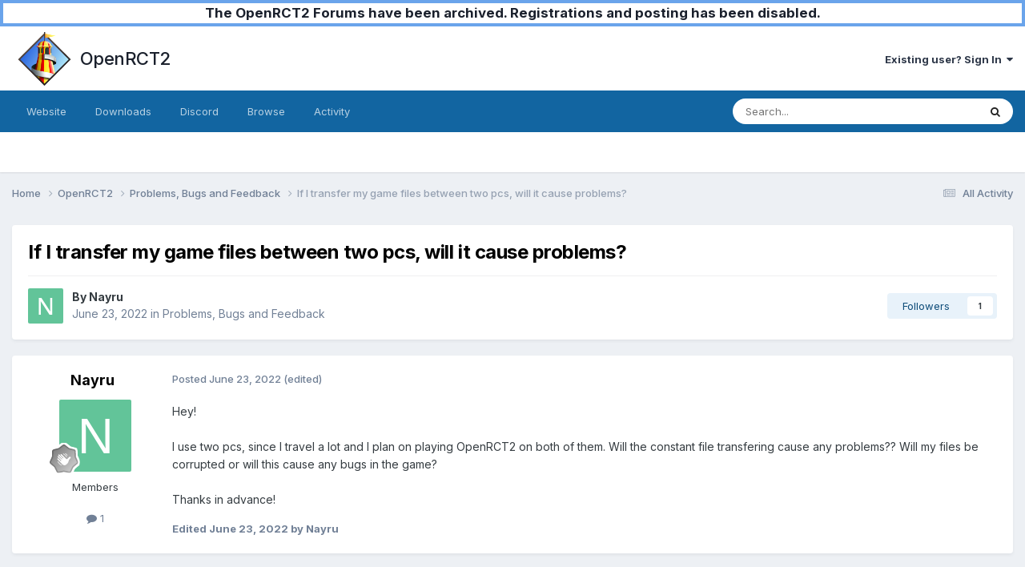

--- FILE ---
content_type: text/html;charset=UTF-8
request_url: https://forums.openrct2.org/topic/5933-if-i-transfer-my-game-files-between-two-pcs-will-it-cause-problems/
body_size: 9668
content:
<!DOCTYPE html>
<html lang="en-GB" dir="ltr">
	<head>
		<meta charset="utf-8">
        
		<title>If I transfer my game files between two pcs, will it cause problems? - Problems, Bugs and Feedback - OpenRCT2</title>
		
		
		
		

	<meta name="viewport" content="width=device-width, initial-scale=1">


	
	
		<meta property="og:image" content="https://forums.openrct2.org/uploads/monthly_2018_07/icon_x256.png.6ddd91beddc94e16a5d34d2fc0ef5fad.png">
	


	<meta name="twitter:card" content="summary_large_image" />




	
		
			
				<meta property="og:title" content="If I transfer my game files between two pcs, will it cause problems?">
			
		
	

	
		
			
				<meta property="og:type" content="website">
			
		
	

	
		
			
				<meta property="og:url" content="https://forums.openrct2.org/topic/5933-if-i-transfer-my-game-files-between-two-pcs-will-it-cause-problems/">
			
		
	

	
		
			
				<meta name="description" content="Hey! I use two pcs, since I travel a lot and I plan on playing OpenRCT2 on both of them. Will the constant file transfering cause any problems?? Will my files be corrupted or will this cause any bugs in the game? Thanks in advance!">
			
		
	

	
		
			
				<meta property="og:description" content="Hey! I use two pcs, since I travel a lot and I plan on playing OpenRCT2 on both of them. Will the constant file transfering cause any problems?? Will my files be corrupted or will this cause any bugs in the game? Thanks in advance!">
			
		
	

	
		
			
				<meta property="og:updated_time" content="2022-06-23T22:52:09Z">
			
		
	

	
		
			
				<meta property="og:site_name" content="OpenRCT2">
			
		
	

	
		
			
				<meta property="og:locale" content="en_GB">
			
		
	


	
		<link rel="canonical" href="https://forums.openrct2.org/topic/5933-if-i-transfer-my-game-files-between-two-pcs-will-it-cause-problems/" />
	





<link rel="manifest" href="https://forums.openrct2.org/manifest.webmanifest/">
<meta name="msapplication-config" content="https://forums.openrct2.org/browserconfig.xml/">
<meta name="msapplication-starturl" content="/">
<meta name="application-name" content="OpenRCT2">
<meta name="apple-mobile-web-app-title" content="OpenRCT2">

	<meta name="theme-color" content="#ffffff">






	

	
		
			<link rel="icon" sizes="36x36" href="https://forums.openrct2.org/uploads/monthly_2020_09/android-chrome-36x36.png?v=1710410595">
		
	

	
		
			<link rel="icon" sizes="48x48" href="https://forums.openrct2.org/uploads/monthly_2020_09/android-chrome-48x48.png?v=1710410595">
		
	

	
		
			<link rel="icon" sizes="72x72" href="https://forums.openrct2.org/uploads/monthly_2020_09/android-chrome-72x72.png?v=1710410595">
		
	

	
		
			<link rel="icon" sizes="96x96" href="https://forums.openrct2.org/uploads/monthly_2020_09/android-chrome-96x96.png?v=1710410595">
		
	

	
		
			<link rel="icon" sizes="144x144" href="https://forums.openrct2.org/uploads/monthly_2020_09/android-chrome-144x144.png?v=1710410595">
		
	

	
		
			<link rel="icon" sizes="192x192" href="https://forums.openrct2.org/uploads/monthly_2020_09/android-chrome-192x192.png?v=1710410595">
		
	

	
		
			<link rel="icon" sizes="256x256" href="https://forums.openrct2.org/uploads/monthly_2020_09/android-chrome-256x256.png?v=1710410595">
		
	

	
		
			<link rel="icon" sizes="384x384" href="https://forums.openrct2.org/uploads/monthly_2020_09/android-chrome-384x384.png?v=1710410595">
		
	

	
		
			<link rel="icon" sizes="512x512" href="https://forums.openrct2.org/uploads/monthly_2020_09/android-chrome-512x512.png?v=1710410595">
		
	

	
		
			<meta name="msapplication-square70x70logo" content="https://forums.openrct2.org/uploads/monthly_2020_09/msapplication-square70x70logo.png?v=1710410595"/>
		
	

	
		
			<meta name="msapplication-TileImage" content="https://forums.openrct2.org/uploads/monthly_2020_09/msapplication-TileImage.png?v=1710410595"/>
		
	

	
		
			<meta name="msapplication-square150x150logo" content="https://forums.openrct2.org/uploads/monthly_2020_09/msapplication-square150x150logo.png?v=1710410595"/>
		
	

	
		
			<meta name="msapplication-wide310x150logo" content="https://forums.openrct2.org/uploads/monthly_2020_09/msapplication-wide310x150logo.png?v=1710410595"/>
		
	

	
		
			<meta name="msapplication-square310x310logo" content="https://forums.openrct2.org/uploads/monthly_2020_09/msapplication-square310x310logo.png?v=1710410595"/>
		
	

	
		
			
				<link rel="apple-touch-icon" href="https://forums.openrct2.org/uploads/monthly_2020_09/apple-touch-icon-57x57.png?v=1710410595">
			
		
	

	
		
			
				<link rel="apple-touch-icon" sizes="60x60" href="https://forums.openrct2.org/uploads/monthly_2020_09/apple-touch-icon-60x60.png?v=1710410595">
			
		
	

	
		
			
				<link rel="apple-touch-icon" sizes="72x72" href="https://forums.openrct2.org/uploads/monthly_2020_09/apple-touch-icon-72x72.png?v=1710410595">
			
		
	

	
		
			
				<link rel="apple-touch-icon" sizes="76x76" href="https://forums.openrct2.org/uploads/monthly_2020_09/apple-touch-icon-76x76.png?v=1710410595">
			
		
	

	
		
			
				<link rel="apple-touch-icon" sizes="114x114" href="https://forums.openrct2.org/uploads/monthly_2020_09/apple-touch-icon-114x114.png?v=1710410595">
			
		
	

	
		
			
				<link rel="apple-touch-icon" sizes="120x120" href="https://forums.openrct2.org/uploads/monthly_2020_09/apple-touch-icon-120x120.png?v=1710410595">
			
		
	

	
		
			
				<link rel="apple-touch-icon" sizes="144x144" href="https://forums.openrct2.org/uploads/monthly_2020_09/apple-touch-icon-144x144.png?v=1710410595">
			
		
	

	
		
			
				<link rel="apple-touch-icon" sizes="152x152" href="https://forums.openrct2.org/uploads/monthly_2020_09/apple-touch-icon-152x152.png?v=1710410595">
			
		
	

	
		
			
				<link rel="apple-touch-icon" sizes="180x180" href="https://forums.openrct2.org/uploads/monthly_2020_09/apple-touch-icon-180x180.png?v=1710410595">
			
		
	





<link rel="preload" href="//forums.openrct2.org/applications/core/interface/font/fontawesome-webfont.woff2?v=4.7.0" as="font" crossorigin="anonymous">
		


	<link rel="preconnect" href="https://fonts.googleapis.com">
	<link rel="preconnect" href="https://fonts.gstatic.com" crossorigin>
	
		<link href="https://fonts.googleapis.com/css2?family=Inter:wght@300;400;500;600;700&display=swap" rel="stylesheet">
	



	<link rel='stylesheet' href='https://forums.openrct2.org/uploads/css_built_15/341e4a57816af3ba440d891ca87450ff_framework.css?v=77b0022e961738244389' media='all'>

	<link rel='stylesheet' href='https://forums.openrct2.org/uploads/css_built_15/05e81b71abe4f22d6eb8d1a929494829_responsive.css?v=77b0022e961738244389' media='all'>

	<link rel='stylesheet' href='https://forums.openrct2.org/uploads/css_built_15/90eb5adf50a8c640f633d47fd7eb1778_core.css?v=77b0022e961738244389' media='all'>

	<link rel='stylesheet' href='https://forums.openrct2.org/uploads/css_built_15/5a0da001ccc2200dc5625c3f3934497d_core_responsive.css?v=77b0022e961738244389' media='all'>

	<link rel='stylesheet' href='https://forums.openrct2.org/uploads/css_built_15/62e269ced0fdab7e30e026f1d30ae516_forums.css?v=77b0022e961738244389' media='all'>

	<link rel='stylesheet' href='https://forums.openrct2.org/uploads/css_built_15/76e62c573090645fb99a15a363d8620e_forums_responsive.css?v=77b0022e961738244389' media='all'>

	<link rel='stylesheet' href='https://forums.openrct2.org/uploads/css_built_15/ebdea0c6a7dab6d37900b9190d3ac77b_topics.css?v=77b0022e961738244389' media='all'>





<link rel='stylesheet' href='https://forums.openrct2.org/uploads/css_built_15/258adbb6e4f3e83cd3b355f84e3fa002_custom.css?v=77b0022e961738244389' media='all'>




		
		

	
	<link rel='shortcut icon' href='https://forums.openrct2.org/uploads/monthly_2018_07/icon_x32.ico.2379bc2cf14a639d300d70cf72716541.ico' type="image/x-icon">

	</head>
	<body class='ipsApp ipsApp_front ipsJS_none ipsClearfix' data-controller='core.front.core.app' data-message="" data-pageApp='forums' data-pageLocation='front' data-pageModule='forums' data-pageController='topic' data-pageID='5933'  >
		
        

        
      
      	<a href="https://forums.openrct2.org/topic/6721-forums-archival-notice/#findComment-29729" title="Announcement regarding forums archival" style="display: block;background-color: white;text-align:center;border:4px solid #6aa4eb;font-weight:bold;font-size:1.3em;">The OpenRCT2 Forums have been archived. Registrations and posting has been disabled.</a>

		<a href='#ipsLayout_mainArea' class='ipsHide' title='Go to main content on this page' accesskey='m'>Jump to content</a>
		





		<div id='ipsLayout_header' class='ipsClearfix'>
			<header>
				<div class='ipsLayout_container'>
					


<a href='https://forums.openrct2.org/' id='elLogo' accesskey='1' style='padding: .5em;'><img src="https://forums.openrct2.org/uploads/monthly_2021_03/icon_x256.png.35fb3b4fa5558cedb11cabc704e239d3.png" alt='OpenRCT2'> <span id='elSiteTitle' style='margin-left: .5em;height: auto;'>OpenRCT2</span></a>

					
						

	<ul id='elUserNav' class='ipsList_inline cSignedOut ipsResponsive_showDesktop'>
		
        
		
        
        
            
            <li id='elSignInLink'>
                <a href='https://forums.openrct2.org/login/' data-ipsMenu-closeOnClick="false" data-ipsMenu id='elUserSignIn'>
                    Existing user? Sign In &nbsp;<i class='fa fa-caret-down'></i>
                </a>
                
<div id='elUserSignIn_menu' class='ipsMenu ipsMenu_auto ipsHide'>
	<form accept-charset='utf-8' method='post' action='https://forums.openrct2.org/login/'>
		<input type="hidden" name="csrfKey" value="05cbdfaf9641ec7621bc17328e4cf519">
		<input type="hidden" name="ref" value="aHR0cHM6Ly9mb3J1bXMub3BlbnJjdDIub3JnL3RvcGljLzU5MzMtaWYtaS10cmFuc2Zlci1teS1nYW1lLWZpbGVzLWJldHdlZW4tdHdvLXBjcy13aWxsLWl0LWNhdXNlLXByb2JsZW1zLw==">
		<div data-role="loginForm">
			
			
			
				
<div class="ipsPad ipsForm ipsForm_vertical">
	<h4 class="ipsType_sectionHead">Sign In</h4>
	<br><br>
	<ul class='ipsList_reset'>
		<li class="ipsFieldRow ipsFieldRow_noLabel ipsFieldRow_fullWidth">
			
			
				<input type="email" placeholder="Email Address" name="auth" autocomplete="email">
			
		</li>
		<li class="ipsFieldRow ipsFieldRow_noLabel ipsFieldRow_fullWidth">
			<input type="password" placeholder="Password" name="password" autocomplete="current-password">
		</li>
		<li class="ipsFieldRow ipsFieldRow_checkbox ipsClearfix">
			<span class="ipsCustomInput">
				<input type="checkbox" name="remember_me" id="remember_me_checkbox" value="1" checked aria-checked="true">
				<span></span>
			</span>
			<div class="ipsFieldRow_content">
				<label class="ipsFieldRow_label" for="remember_me_checkbox">Remember me</label>
				<span class="ipsFieldRow_desc">Not recommended on shared computers</span>
			</div>
		</li>
		<li class="ipsFieldRow ipsFieldRow_fullWidth">
			<button type="submit" name="_processLogin" value="usernamepassword" class="ipsButton ipsButton_primary ipsButton_small" id="elSignIn_submit">Sign In</button>
			
				<p class="ipsType_right ipsType_small">
					
						<a href='https://forums.openrct2.org/lostpassword/' data-ipsDialog data-ipsDialog-title='Forgot your password?'>
					
					Forgot your password?</a>
				</p>
			
		</li>
	</ul>
</div>
			
		</div>
	</form>
</div>
            </li>
            
        
		
	</ul>

						
<ul class='ipsMobileHamburger ipsList_reset ipsResponsive_hideDesktop'>
	<li data-ipsDrawer data-ipsDrawer-drawerElem='#elMobileDrawer'>
		<a href='#' >
			
			
				
			
			
			
			<i class='fa fa-navicon'></i>
		</a>
	</li>
</ul>
					
				</div>
			</header>
			

	<nav data-controller='core.front.core.navBar' class=' ipsResponsive_showDesktop'>
		<div class='ipsNavBar_primary ipsLayout_container '>
			<ul data-role="primaryNavBar" class='ipsClearfix'>
				


	
		
		
		<li  id='elNavSecondary_16' data-role="navBarItem" data-navApp="core" data-navExt="CustomItem">
			
			
				<a href="https://openrct2.org/"  data-navItem-id="16" >
					Website<span class='ipsNavBar_active__identifier'></span>
				</a>
			
			
		</li>
	
	

	
		
		
		<li  id='elNavSecondary_17' data-role="navBarItem" data-navApp="core" data-navExt="CustomItem">
			
			
				<a href="https://openrct2.org/downloads"  data-navItem-id="17" >
					Downloads<span class='ipsNavBar_active__identifier'></span>
				</a>
			
			
		</li>
	
	

	
		
		
		<li  id='elNavSecondary_18' data-role="navBarItem" data-navApp="core" data-navExt="CustomItem">
			
			
				<a href="https://discord.gg/ZXZd8D8" target='_blank' rel="noopener" data-navItem-id="18" >
					Discord<span class='ipsNavBar_active__identifier'></span>
				</a>
			
			
		</li>
	
	

	
		
		
		<li  id='elNavSecondary_1' data-role="navBarItem" data-navApp="core" data-navExt="CustomItem">
			
			
				<a href="https://forums.openrct2.org"  data-navItem-id="1" >
					Browse<span class='ipsNavBar_active__identifier'></span>
				</a>
			
			
				<ul class='ipsNavBar_secondary ipsHide' data-role='secondaryNavBar'>
					


	
	

	
		
		
		<li  id='elNavSecondary_6' data-role="navBarItem" data-navApp="core" data-navExt="StaffDirectory">
			
			
				<a href="https://forums.openrct2.org/staff/"  data-navItem-id="6" >
					Staff<span class='ipsNavBar_active__identifier'></span>
				</a>
			
			
		</li>
	
	

	
		
		
		<li  id='elNavSecondary_7' data-role="navBarItem" data-navApp="core" data-navExt="OnlineUsers">
			
			
				<a href="https://forums.openrct2.org/online/"  data-navItem-id="7" >
					Online Users<span class='ipsNavBar_active__identifier'></span>
				</a>
			
			
		</li>
	
	

					<li class='ipsHide' id='elNavigationMore_1' data-role='navMore'>
						<a href='#' data-ipsMenu data-ipsMenu-appendTo='#elNavigationMore_1' id='elNavigationMore_1_dropdown'>More <i class='fa fa-caret-down'></i></a>
						<ul class='ipsHide ipsMenu ipsMenu_auto' id='elNavigationMore_1_dropdown_menu' data-role='moreDropdown'></ul>
					</li>
				</ul>
			
		</li>
	
	

	
		
		
		<li  id='elNavSecondary_2' data-role="navBarItem" data-navApp="core" data-navExt="CustomItem">
			
			
				<a href="https://forums.openrct2.org/discover/"  data-navItem-id="2" >
					Activity<span class='ipsNavBar_active__identifier'></span>
				</a>
			
			
				<ul class='ipsNavBar_secondary ipsHide' data-role='secondaryNavBar'>
					


	
		
		
		<li  id='elNavSecondary_8' data-role="navBarItem" data-navApp="core" data-navExt="AllActivity">
			
			
				<a href="https://forums.openrct2.org/discover/"  data-navItem-id="8" >
					All Activity<span class='ipsNavBar_active__identifier'></span>
				</a>
			
			
		</li>
	
	

	
		
		
		<li  id='elNavSecondary_9' data-role="navBarItem" data-navApp="core" data-navExt="YourActivityStreams">
			
			
				<a href="#"  data-navItem-id="9" >
					My Activity Streams<span class='ipsNavBar_active__identifier'></span>
				</a>
			
			
		</li>
	
	

	
		
		
		<li  id='elNavSecondary_10' data-role="navBarItem" data-navApp="core" data-navExt="YourActivityStreamsItem">
			
			
				<a href="https://forums.openrct2.org/discover/unread/"  data-navItem-id="10" >
					Unread Content<span class='ipsNavBar_active__identifier'></span>
				</a>
			
			
		</li>
	
	

	
		
		
		<li  id='elNavSecondary_11' data-role="navBarItem" data-navApp="core" data-navExt="YourActivityStreamsItem">
			
			
				<a href="https://forums.openrct2.org/discover/content-started/"  data-navItem-id="11" >
					Content I Started<span class='ipsNavBar_active__identifier'></span>
				</a>
			
			
		</li>
	
	

	
		
		
		<li  id='elNavSecondary_12' data-role="navBarItem" data-navApp="core" data-navExt="Search">
			
			
				<a href="https://forums.openrct2.org/search/"  data-navItem-id="12" >
					Search<span class='ipsNavBar_active__identifier'></span>
				</a>
			
			
		</li>
	
	

					<li class='ipsHide' id='elNavigationMore_2' data-role='navMore'>
						<a href='#' data-ipsMenu data-ipsMenu-appendTo='#elNavigationMore_2' id='elNavigationMore_2_dropdown'>More <i class='fa fa-caret-down'></i></a>
						<ul class='ipsHide ipsMenu ipsMenu_auto' id='elNavigationMore_2_dropdown_menu' data-role='moreDropdown'></ul>
					</li>
				</ul>
			
		</li>
	
	

	
	

	
	

	
	

				<li class='ipsHide' id='elNavigationMore' data-role='navMore'>
					<a href='#' data-ipsMenu data-ipsMenu-appendTo='#elNavigationMore' id='elNavigationMore_dropdown'>More</a>
					<ul class='ipsNavBar_secondary ipsHide' data-role='secondaryNavBar'>
						<li class='ipsHide' id='elNavigationMore_more' data-role='navMore'>
							<a href='#' data-ipsMenu data-ipsMenu-appendTo='#elNavigationMore_more' id='elNavigationMore_more_dropdown'>More <i class='fa fa-caret-down'></i></a>
							<ul class='ipsHide ipsMenu ipsMenu_auto' id='elNavigationMore_more_dropdown_menu' data-role='moreDropdown'></ul>
						</li>
					</ul>
				</li>
			</ul>
			

	<div id="elSearchWrapper">
		<div id='elSearch' data-controller="core.front.core.quickSearch">
			<form accept-charset='utf-8' action='//forums.openrct2.org/search/?do=quicksearch' method='post'>
                <input type='search' id='elSearchField' placeholder='Search...' name='q' autocomplete='off' aria-label='Search'>
                <details class='cSearchFilter'>
                    <summary class='cSearchFilter__text'></summary>
                    <ul class='cSearchFilter__menu'>
                        
                        <li><label><input type="radio" name="type" value="all" ><span class='cSearchFilter__menuText'>Everywhere</span></label></li>
                        
                            
                                <li><label><input type="radio" name="type" value='contextual_{&quot;type&quot;:&quot;forums_topic&quot;,&quot;nodes&quot;:2}' checked><span class='cSearchFilter__menuText'>This Forum</span></label></li>
                            
                                <li><label><input type="radio" name="type" value='contextual_{&quot;type&quot;:&quot;forums_topic&quot;,&quot;item&quot;:5933}' checked><span class='cSearchFilter__menuText'>This Topic</span></label></li>
                            
                        
                        
                            <li><label><input type="radio" name="type" value="forums_topic"><span class='cSearchFilter__menuText'>Topics</span></label></li>
                        
                            <li><label><input type="radio" name="type" value="core_members"><span class='cSearchFilter__menuText'>Members</span></label></li>
                        
                    </ul>
                </details>
				<button class='cSearchSubmit' type="submit" aria-label='Search'><i class="fa fa-search"></i></button>
			</form>
		</div>
	</div>

		</div>
	</nav>

			
<ul id='elMobileNav' class='ipsResponsive_hideDesktop' data-controller='core.front.core.mobileNav'>
	
		
			
			
				
				
			
				
					<li id='elMobileBreadcrumb'>
						<a href='https://forums.openrct2.org/forum/2-problems-bugs-and-feedback/'>
							<span>Problems, Bugs and Feedback</span>
						</a>
					</li>
				
				
			
				
				
			
		
	
	
	
	<li >
		<a data-action="defaultStream" href='https://forums.openrct2.org/discover/'><i class="fa fa-newspaper-o" aria-hidden="true"></i></a>
	</li>

	

	
		<li class='ipsJS_show'>
			<a href='https://forums.openrct2.org/search/'><i class='fa fa-search'></i></a>
		</li>
	
</ul>
		</div>
		<main id='ipsLayout_body' class='ipsLayout_container'>
			<div id='ipsLayout_contentArea'>
				<div id='ipsLayout_contentWrapper'>
					
<nav class='ipsBreadcrumb ipsBreadcrumb_top ipsFaded_withHover'>
	

	<ul class='ipsList_inline ipsPos_right'>
		
		<li >
			<a data-action="defaultStream" class='ipsType_light '  href='https://forums.openrct2.org/discover/'><i class="fa fa-newspaper-o" aria-hidden="true"></i> <span>All Activity</span></a>
		</li>
		
	</ul>

	<ul data-role="breadcrumbList">
		<li>
			<a title="Home" href='https://forums.openrct2.org/'>
				<span>Home <i class='fa fa-angle-right'></i></span>
			</a>
		</li>
		
		
			<li>
				
					<a href='https://forums.openrct2.org/forum/13-openrct2/'>
						<span>OpenRCT2 <i class='fa fa-angle-right' aria-hidden="true"></i></span>
					</a>
				
			</li>
		
			<li>
				
					<a href='https://forums.openrct2.org/forum/2-problems-bugs-and-feedback/'>
						<span>Problems, Bugs and Feedback <i class='fa fa-angle-right' aria-hidden="true"></i></span>
					</a>
				
			</li>
		
			<li>
				
					If I transfer my game files between two pcs, will it cause problems?
				
			</li>
		
	</ul>
</nav>
					
					<div id='ipsLayout_mainArea'>
						
						
						
						

	




						



<div class='ipsPageHeader ipsResponsive_pull ipsBox ipsPadding sm:ipsPadding:half ipsMargin_bottom'>
		
	
	<div class='ipsFlex ipsFlex-ai:center ipsFlex-fw:wrap ipsGap:4'>
		<div class='ipsFlex-flex:11'>
			<h1 class='ipsType_pageTitle ipsContained_container'>
				

				
				
					<span class='ipsType_break ipsContained'>
						<span>If I transfer my game files between two pcs, will it cause problems?</span>
					</span>
				
			</h1>
			
			
		</div>
		
	</div>
	<hr class='ipsHr'>
	<div class='ipsPageHeader__meta ipsFlex ipsFlex-jc:between ipsFlex-ai:center ipsFlex-fw:wrap ipsGap:3'>
		<div class='ipsFlex-flex:11'>
			<div class='ipsPhotoPanel ipsPhotoPanel_mini ipsPhotoPanel_notPhone ipsClearfix'>
				


	<a href="https://forums.openrct2.org/profile/5344-nayru/" rel="nofollow" data-ipsHover data-ipsHover-width="370" data-ipsHover-target="https://forums.openrct2.org/profile/5344-nayru/?do=hovercard" class="ipsUserPhoto ipsUserPhoto_mini" title="Go to Nayru's profile">
		<img src='data:image/svg+xml,%3Csvg%20xmlns%3D%22http%3A%2F%2Fwww.w3.org%2F2000%2Fsvg%22%20viewBox%3D%220%200%201024%201024%22%20style%3D%22background%3A%2362c499%22%3E%3Cg%3E%3Ctext%20text-anchor%3D%22middle%22%20dy%3D%22.35em%22%20x%3D%22512%22%20y%3D%22512%22%20fill%3D%22%23ffffff%22%20font-size%3D%22700%22%20font-family%3D%22-apple-system%2C%20BlinkMacSystemFont%2C%20Roboto%2C%20Helvetica%2C%20Arial%2C%20sans-serif%22%3EN%3C%2Ftext%3E%3C%2Fg%3E%3C%2Fsvg%3E' alt='Nayru' loading="lazy">
	</a>

				<div>
					<p class='ipsType_reset ipsType_blendLinks'>
						<span class='ipsType_normal'>
						
							<strong>By 


<a href='https://forums.openrct2.org/profile/5344-nayru/' rel="nofollow" data-ipsHover data-ipsHover-width='370' data-ipsHover-target='https://forums.openrct2.org/profile/5344-nayru/?do=hovercard&amp;referrer=https%253A%252F%252Fforums.openrct2.org%252Ftopic%252F5933-if-i-transfer-my-game-files-between-two-pcs-will-it-cause-problems%252F' title="Go to Nayru's profile" class="ipsType_break">Nayru</a></strong><br />
							<span class='ipsType_light'><time datetime='2022-06-23T22:52:09Z' title='06/23/22 22:52' data-short='3 yr'>June 23, 2022</time> in <a href="https://forums.openrct2.org/forum/2-problems-bugs-and-feedback/">Problems, Bugs and Feedback</a></span>
						
						</span>
					</p>
				</div>
			</div>
		</div>
		
			<div class='ipsFlex-flex:01 ipsResponsive_hidePhone'>
				<div class='ipsShareLinks'>
					
						


					
					
                    

					



					

<div data-followApp='forums' data-followArea='topic' data-followID='5933' data-controller='core.front.core.followButton'>
	

	<a href='https://forums.openrct2.org/login/' rel="nofollow" class="ipsFollow ipsPos_middle ipsButton ipsButton_light ipsButton_verySmall " data-role="followButton" data-ipsTooltip title='Sign in to follow this'>
		<span>Followers</span>
		<span class='ipsCommentCount'>1</span>
	</a>

</div>
				</div>
			</div>
					
	</div>
	
	
</div>








<div class='ipsClearfix'>
	<ul class="ipsToolList ipsToolList_horizontal ipsClearfix ipsSpacer_both ipsResponsive_hidePhone">
		
		
		
	</ul>
</div>

<div id='comments' data-controller='core.front.core.commentFeed,forums.front.topic.view, core.front.core.ignoredComments' data-autoPoll data-baseURL='https://forums.openrct2.org/topic/5933-if-i-transfer-my-game-files-between-two-pcs-will-it-cause-problems/' data-lastPage data-feedID='topic-5933' class='cTopic ipsClear ipsSpacer_top'>
	
			
	

	

<div data-controller='core.front.core.recommendedComments' data-url='https://forums.openrct2.org/topic/5933-if-i-transfer-my-game-files-between-two-pcs-will-it-cause-problems/?recommended=comments' class='ipsRecommendedComments ipsHide'>
	<div data-role="recommendedComments">
		<h2 class='ipsType_sectionHead ipsType_large ipsType_bold ipsMargin_bottom'>Recommended Posts</h2>
		
	</div>
</div>
	
	<div id="elPostFeed" data-role='commentFeed' data-controller='core.front.core.moderation' >
		<form action="https://forums.openrct2.org/topic/5933-if-i-transfer-my-game-files-between-two-pcs-will-it-cause-problems/?csrfKey=05cbdfaf9641ec7621bc17328e4cf519&amp;do=multimodComment" method="post" data-ipsPageAction data-role='moderationTools'>
			
			
				

					

					
					



<a id='findComment-27084'></a>
<a id='comment-27084'></a>
<article  id='elComment_27084' class='cPost ipsBox ipsResponsive_pull  ipsComment  ipsComment_parent ipsClearfix ipsClear ipsColumns ipsColumns_noSpacing ipsColumns_collapsePhone    '>
	

	

	<div class='cAuthorPane_mobile ipsResponsive_showPhone'>
		<div class='cAuthorPane_photo'>
			<div class='cAuthorPane_photoWrap'>
				


	<a href="https://forums.openrct2.org/profile/5344-nayru/" rel="nofollow" data-ipsHover data-ipsHover-width="370" data-ipsHover-target="https://forums.openrct2.org/profile/5344-nayru/?do=hovercard" class="ipsUserPhoto ipsUserPhoto_large" title="Go to Nayru's profile">
		<img src='data:image/svg+xml,%3Csvg%20xmlns%3D%22http%3A%2F%2Fwww.w3.org%2F2000%2Fsvg%22%20viewBox%3D%220%200%201024%201024%22%20style%3D%22background%3A%2362c499%22%3E%3Cg%3E%3Ctext%20text-anchor%3D%22middle%22%20dy%3D%22.35em%22%20x%3D%22512%22%20y%3D%22512%22%20fill%3D%22%23ffffff%22%20font-size%3D%22700%22%20font-family%3D%22-apple-system%2C%20BlinkMacSystemFont%2C%20Roboto%2C%20Helvetica%2C%20Arial%2C%20sans-serif%22%3EN%3C%2Ftext%3E%3C%2Fg%3E%3C%2Fsvg%3E' alt='Nayru' loading="lazy">
	</a>

				
				
					<a href="https://forums.openrct2.org/profile/5344-nayru/badges/" rel="nofollow">
						
<img src='https://forums.openrct2.org/uploads/monthly_2021_07/1_Newbie.svg' loading="lazy" alt="Newbie" class="cAuthorPane_badge cAuthorPane_badge--rank ipsOutline ipsOutline:2px" data-ipsTooltip title="Rank: Newbie (1/14)">
					</a>
				
			</div>
		</div>
		<div class='cAuthorPane_content'>
			<h3 class='ipsType_sectionHead cAuthorPane_author ipsType_break ipsType_blendLinks ipsFlex ipsFlex-ai:center'>
				


<a href='https://forums.openrct2.org/profile/5344-nayru/' rel="nofollow" data-ipsHover data-ipsHover-width='370' data-ipsHover-target='https://forums.openrct2.org/profile/5344-nayru/?do=hovercard&amp;referrer=https%253A%252F%252Fforums.openrct2.org%252Ftopic%252F5933-if-i-transfer-my-game-files-between-two-pcs-will-it-cause-problems%252F' title="Go to Nayru's profile" class="ipsType_break">Nayru</a>
			</h3>
			<div class='ipsType_light ipsType_reset'>
			    <a href='https://forums.openrct2.org/topic/5933-if-i-transfer-my-game-files-between-two-pcs-will-it-cause-problems/#findComment-27084' rel="nofollow" class='ipsType_blendLinks'>Posted <time datetime='2022-06-23T22:52:09Z' title='06/23/22 22:52' data-short='3 yr'>June 23, 2022</time></a>
				
			</div>
		</div>
	</div>
	<aside class='ipsComment_author cAuthorPane ipsColumn ipsColumn_medium ipsResponsive_hidePhone'>
		<h3 class='ipsType_sectionHead cAuthorPane_author ipsType_blendLinks ipsType_break'><strong>


<a href='https://forums.openrct2.org/profile/5344-nayru/' rel="nofollow" data-ipsHover data-ipsHover-width='370' data-ipsHover-target='https://forums.openrct2.org/profile/5344-nayru/?do=hovercard&amp;referrer=https%253A%252F%252Fforums.openrct2.org%252Ftopic%252F5933-if-i-transfer-my-game-files-between-two-pcs-will-it-cause-problems%252F' title="Go to Nayru's profile" class="ipsType_break">Nayru</a></strong>
			
		</h3>
		<ul class='cAuthorPane_info ipsList_reset'>
			<li data-role='photo' class='cAuthorPane_photo'>
				<div class='cAuthorPane_photoWrap'>
					


	<a href="https://forums.openrct2.org/profile/5344-nayru/" rel="nofollow" data-ipsHover data-ipsHover-width="370" data-ipsHover-target="https://forums.openrct2.org/profile/5344-nayru/?do=hovercard" class="ipsUserPhoto ipsUserPhoto_large" title="Go to Nayru's profile">
		<img src='data:image/svg+xml,%3Csvg%20xmlns%3D%22http%3A%2F%2Fwww.w3.org%2F2000%2Fsvg%22%20viewBox%3D%220%200%201024%201024%22%20style%3D%22background%3A%2362c499%22%3E%3Cg%3E%3Ctext%20text-anchor%3D%22middle%22%20dy%3D%22.35em%22%20x%3D%22512%22%20y%3D%22512%22%20fill%3D%22%23ffffff%22%20font-size%3D%22700%22%20font-family%3D%22-apple-system%2C%20BlinkMacSystemFont%2C%20Roboto%2C%20Helvetica%2C%20Arial%2C%20sans-serif%22%3EN%3C%2Ftext%3E%3C%2Fg%3E%3C%2Fsvg%3E' alt='Nayru' loading="lazy">
	</a>

					
					
						
<img src='https://forums.openrct2.org/uploads/monthly_2021_07/1_Newbie.svg' loading="lazy" alt="Newbie" class="cAuthorPane_badge cAuthorPane_badge--rank ipsOutline ipsOutline:2px" data-ipsTooltip title="Rank: Newbie (1/14)">
					
				</div>
			</li>
			
				<li data-role='group'>Members</li>
				
			
			
				<li data-role='stats' class='ipsMargin_top'>
					<ul class="ipsList_reset ipsType_light ipsFlex ipsFlex-ai:center ipsFlex-jc:center ipsGap_row:2 cAuthorPane_stats">
						<li>
							
								<a href="https://forums.openrct2.org/profile/5344-nayru/content/" rel="nofollow" title="1 post" data-ipsTooltip class="ipsType_blendLinks">
							
								<i class="fa fa-comment"></i> 1
							
								</a>
							
						</li>
						
					</ul>
				</li>
			
			
				

			
		</ul>
	</aside>
	<div class='ipsColumn ipsColumn_fluid ipsMargin:none'>
		

<div id='comment-27084_wrap' data-controller='core.front.core.comment' data-commentApp='forums' data-commentType='forums' data-commentID="27084" data-quoteData='{&quot;userid&quot;:5344,&quot;username&quot;:&quot;Nayru&quot;,&quot;timestamp&quot;:1656024729,&quot;contentapp&quot;:&quot;forums&quot;,&quot;contenttype&quot;:&quot;forums&quot;,&quot;contentid&quot;:5933,&quot;contentclass&quot;:&quot;forums_Topic&quot;,&quot;contentcommentid&quot;:27084}' class='ipsComment_content ipsType_medium'>

	<div class='ipsComment_meta ipsType_light ipsFlex ipsFlex-ai:center ipsFlex-jc:between ipsFlex-fd:row-reverse'>
		<div class='ipsType_light ipsType_reset ipsType_blendLinks ipsComment_toolWrap'>
			<div class='ipsResponsive_hidePhone ipsComment_badges'>
				<ul class='ipsList_reset ipsFlex ipsFlex-jc:end ipsFlex-fw:wrap ipsGap:2 ipsGap_row:1'>
					
					
					
					
					
				</ul>
			</div>
			<ul class='ipsList_reset ipsComment_tools'>
				<li>
					<a href='#elControls_27084_menu' class='ipsComment_ellipsis' id='elControls_27084' title='More options...' data-ipsMenu data-ipsMenu-appendTo='#comment-27084_wrap'><i class='fa fa-ellipsis-h'></i></a>
					<ul id='elControls_27084_menu' class='ipsMenu ipsMenu_narrow ipsHide'>
						
						
                        
						
						
						
							
								
							
							
							
							
							
							
						
					</ul>
				</li>
				
			</ul>
		</div>

		<div class='ipsType_reset ipsResponsive_hidePhone'>
		   
		   Posted <time datetime='2022-06-23T22:52:09Z' title='06/23/22 22:52' data-short='3 yr'>June 23, 2022</time>
		   
			
			<span class='ipsResponsive_hidePhone'>
				
					(edited)
				
				
			</span>
		</div>
	</div>

	

    

	<div class='cPost_contentWrap'>
		
		<div data-role='commentContent' class='ipsType_normal ipsType_richText ipsPadding_bottom ipsContained' data-controller='core.front.core.lightboxedImages'>
			<p>
	Hey!<br />
	<br />
	I use two pcs, since I travel a lot and I plan on playing OpenRCT2 on both of them. Will the constant file transfering cause any problems?? Will my files be corrupted or will this cause any bugs in the game?<br />
	<br />
	Thanks in advance!
</p>


			
				

<span class='ipsType_reset ipsType_medium ipsType_light' data-excludequote>
	<strong>Edited <time datetime='2022-06-23T22:53:04Z' title='06/23/22 22:53' data-short='3 yr'>June 23, 2022</time> by Nayru</strong>
	
	
</span>
			
		</div>

		

		
	</div>

	
    
</div>
	</div>
</article>
					
					
					
				
			
			
<input type="hidden" name="csrfKey" value="05cbdfaf9641ec7621bc17328e4cf519" />


		</form>
	</div>

	
	
	
	
	

	
		<div class='ipsBox ipsPadding ipsResponsive_pull ipsResponsive_showPhone ipsMargin_top'>
			<div class='ipsShareLinks'>
				
					


				
				
                

                

<div data-followApp='forums' data-followArea='topic' data-followID='5933' data-controller='core.front.core.followButton'>
	

	<a href='https://forums.openrct2.org/login/' rel="nofollow" class="ipsFollow ipsPos_middle ipsButton ipsButton_light ipsButton_verySmall " data-role="followButton" data-ipsTooltip title='Sign in to follow this'>
		<span>Followers</span>
		<span class='ipsCommentCount'>1</span>
	</a>

</div>
				
			</div>
		</div>
	
</div>



<div class='ipsPager ipsSpacer_top'>
	<div class="ipsPager_prev">
		
			<a href="https://forums.openrct2.org/forum/2-problems-bugs-and-feedback/" title="Go to Problems, Bugs and Feedback" rel="parent">
				<span class="ipsPager_type">Go to topic listing</span>
			</a>
		
	</div>
	
</div>


						


					</div>
					


					
<nav class='ipsBreadcrumb ipsBreadcrumb_bottom ipsFaded_withHover'>
	
		


	

	<ul class='ipsList_inline ipsPos_right'>
		
		<li >
			<a data-action="defaultStream" class='ipsType_light '  href='https://forums.openrct2.org/discover/'><i class="fa fa-newspaper-o" aria-hidden="true"></i> <span>All Activity</span></a>
		</li>
		
	</ul>

	<ul data-role="breadcrumbList">
		<li>
			<a title="Home" href='https://forums.openrct2.org/'>
				<span>Home <i class='fa fa-angle-right'></i></span>
			</a>
		</li>
		
		
			<li>
				
					<a href='https://forums.openrct2.org/forum/13-openrct2/'>
						<span>OpenRCT2 <i class='fa fa-angle-right' aria-hidden="true"></i></span>
					</a>
				
			</li>
		
			<li>
				
					<a href='https://forums.openrct2.org/forum/2-problems-bugs-and-feedback/'>
						<span>Problems, Bugs and Feedback <i class='fa fa-angle-right' aria-hidden="true"></i></span>
					</a>
				
			</li>
		
			<li>
				
					If I transfer my game files between two pcs, will it cause problems?
				
			</li>
		
	</ul>
</nav>
				</div>
			</div>
			
		</main>
		<footer id='ipsLayout_footer' class='ipsClearfix'>
			<div class='ipsLayout_container'>
				
				


<ul class='ipsList_inline ipsType_center ipsSpacer_top' id="elFooterLinks">
	
	
	
	
	
	
	<li><a rel="nofollow" href='https://forums.openrct2.org/cookies/'>Cookies</a></li>

</ul>	


<p id='elCopyright'>
	<span id='elCopyright_userLine'>© 2016 - 2024 OpenRCT2.org</span>
	<a rel='nofollow' title='Invision Community' href='https://www.invisioncommunity.com/'>Powered by Invision Community</a>
</p>
			</div>
		</footer>
		
<div id='elMobileDrawer' class='ipsDrawer ipsHide'>
	<div class='ipsDrawer_menu'>
		<a href='#' class='ipsDrawer_close' data-action='close'><span>&times;</span></a>
		<div class='ipsDrawer_content ipsFlex ipsFlex-fd:column'>
			
				<div class='ipsPadding ipsBorder_bottom'>
					<ul class='ipsToolList ipsToolList_vertical'>
						<li>
							<a href='https://forums.openrct2.org/login/' id='elSigninButton_mobile' class='ipsButton ipsButton_light ipsButton_small ipsButton_fullWidth'>Existing user? Sign In</a>
						</li>
						
					</ul>
				</div>
			

			

			<ul class='ipsDrawer_list ipsFlex-flex:11'>
				

				
				
				
				
					
						
						
							<li><a href='https://openrct2.org/' >Website</a></li>
						
					
				
					
						
						
							<li><a href='https://openrct2.org/downloads' >Downloads</a></li>
						
					
				
					
						
						
							<li><a href='https://discord.gg/ZXZd8D8' target='_blank' rel="noopener">Discord</a></li>
						
					
				
					
						
						
							<li class='ipsDrawer_itemParent'>
								<h4 class='ipsDrawer_title'><a href='#'>Browse</a></h4>
								<ul class='ipsDrawer_list'>
									<li data-action="back"><a href='#'>Back</a></li>
									
									
										
										
										
											
										
											
												
											
										
											
												
											
										
									
													
									
										<li><a href='https://forums.openrct2.org'>Browse</a></li>
									
									
									
										


	

	
		
			<li>
				<a href='https://forums.openrct2.org/staff/' >
					Staff
				</a>
			</li>
		
	

	
		
			<li>
				<a href='https://forums.openrct2.org/online/' >
					Online Users
				</a>
			</li>
		
	

										
								</ul>
							</li>
						
					
				
					
						
						
							<li class='ipsDrawer_itemParent'>
								<h4 class='ipsDrawer_title'><a href='#'>Activity</a></h4>
								<ul class='ipsDrawer_list'>
									<li data-action="back"><a href='#'>Back</a></li>
									
									
										
										
										
											
												
													
													
									
													
									
									
									
										


	
		
			<li>
				<a href='https://forums.openrct2.org/discover/' >
					All Activity
				</a>
			</li>
		
	

	
		
			<li>
				<a href='' >
					My Activity Streams
				</a>
			</li>
		
	

	
		
			<li>
				<a href='https://forums.openrct2.org/discover/unread/' >
					Unread Content
				</a>
			</li>
		
	

	
		
			<li>
				<a href='https://forums.openrct2.org/discover/content-started/' >
					Content I Started
				</a>
			</li>
		
	

	
		
			<li>
				<a href='https://forums.openrct2.org/search/' >
					Search
				</a>
			</li>
		
	

										
								</ul>
							</li>
						
					
				
					
				
					
				
					
				
				
			</ul>

			
		</div>
	</div>
</div>

<div id='elMobileCreateMenuDrawer' class='ipsDrawer ipsHide'>
	<div class='ipsDrawer_menu'>
		<a href='#' class='ipsDrawer_close' data-action='close'><span>&times;</span></a>
		<div class='ipsDrawer_content ipsSpacer_bottom ipsPad'>
			<ul class='ipsDrawer_list'>
				<li class="ipsDrawer_listTitle ipsType_reset">Create New...</li>
				
			</ul>
		</div>
	</div>
</div>
		
		

	
	<script type='text/javascript'>
		var ipsDebug = false;		
	
		var CKEDITOR_BASEPATH = '//forums.openrct2.org/applications/core/interface/ckeditor/ckeditor/';
	
		var ipsSettings = {
			
			
			cookie_path: "/",
			
			cookie_prefix: "ips4_",
			
			
			cookie_ssl: true,
			
            essential_cookies: ["oauth_authorize","member_id","login_key","clearAutosave","lastSearch","device_key","IPSSessionFront","loggedIn","noCache","hasJS","cookie_consent","cookie_consent_optional","forumpass_*"],
			upload_imgURL: "",
			message_imgURL: "",
			notification_imgURL: "",
			baseURL: "//forums.openrct2.org/",
			jsURL: "//forums.openrct2.org/applications/core/interface/js/js.php",
			csrfKey: "05cbdfaf9641ec7621bc17328e4cf519",
			antiCache: "77b0022e961738244389",
			jsAntiCache: "77b0022e961768550168",
			disableNotificationSounds: true,
			useCompiledFiles: true,
			links_external: true,
			memberID: 0,
			lazyLoadEnabled: true,
			blankImg: "//forums.openrct2.org/applications/core/interface/js/spacer.png",
			googleAnalyticsEnabled: false,
			matomoEnabled: false,
			viewProfiles: true,
			mapProvider: 'none',
			mapApiKey: '',
			pushPublicKey: "BJA5wd1KW1_z25t2YdZijNxvDIl0r--HWMGIhbDPPpoSOgYEJMkSk_cZUuPhl4QVv9xzIYDPNgGThtJzxCzx8vk",
			relativeDates: true
		};
		
		
		
		
			ipsSettings['maxImageDimensions'] = {
				width: 1000,
				height: 750
			};
		
		
	</script>





<script type='text/javascript' src='https://forums.openrct2.org/uploads/javascript_global/root_library.js?v=77b0022e961768550168' data-ips></script>


<script type='text/javascript' src='https://forums.openrct2.org/uploads/javascript_global/root_js_lang_1.js?v=77b0022e961768550168' data-ips></script>


<script type='text/javascript' src='https://forums.openrct2.org/uploads/javascript_global/root_framework.js?v=77b0022e961768550168' data-ips></script>


<script type='text/javascript' src='https://forums.openrct2.org/uploads/javascript_core/global_global_core.js?v=77b0022e961768550168' data-ips></script>


<script type='text/javascript' src='https://forums.openrct2.org/uploads/javascript_global/root_front.js?v=77b0022e961768550168' data-ips></script>


<script type='text/javascript' src='https://forums.openrct2.org/uploads/javascript_core/front_front_core.js?v=77b0022e961768550168' data-ips></script>


<script type='text/javascript' src='https://forums.openrct2.org/uploads/javascript_forums/front_front_topic.js?v=77b0022e961768550168' data-ips></script>


<script type='text/javascript' src='https://forums.openrct2.org/uploads/javascript_global/root_map.js?v=77b0022e961768550168' data-ips></script>



	<script type='text/javascript'>
		
			ips.setSetting( 'date_format', jQuery.parseJSON('"mm\/dd\/yy"') );
		
			ips.setSetting( 'date_first_day', jQuery.parseJSON('0') );
		
			ips.setSetting( 'ipb_url_filter_option', jQuery.parseJSON('"none"') );
		
			ips.setSetting( 'url_filter_any_action', jQuery.parseJSON('"allow"') );
		
			ips.setSetting( 'bypass_profanity', jQuery.parseJSON('0') );
		
			ips.setSetting( 'emoji_style', jQuery.parseJSON('"native"') );
		
			ips.setSetting( 'emoji_shortcodes', jQuery.parseJSON('true') );
		
			ips.setSetting( 'emoji_ascii', jQuery.parseJSON('true') );
		
			ips.setSetting( 'emoji_cache', jQuery.parseJSON('1686213947') );
		
			ips.setSetting( 'image_jpg_quality', jQuery.parseJSON('75') );
		
			ips.setSetting( 'cloud2', jQuery.parseJSON('false') );
		
			ips.setSetting( 'isAnonymous', jQuery.parseJSON('false') );
		
		
        
    </script>



<script type='application/ld+json'>
{
    "name": "If I transfer my game files between two pcs, will it cause problems?",
    "headline": "If I transfer my game files between two pcs, will it cause problems?",
    "text": "Hey! \n\t \n\tI use two pcs, since I travel a lot and I plan on playing OpenRCT2 on both of them. Will the constant file transfering cause any problems?? Will my files be corrupted or will this cause any bugs in the game? \n\t \n\tThanks in advance!\n \n",
    "dateCreated": "2022-06-23T22:52:09+0000",
    "datePublished": "2022-06-23T22:52:09+0000",
    "dateModified": "2022-06-23T22:52:09+0000",
    "image": "https://forums.openrct2.org/applications/core/interface/email/default_photo.png",
    "author": {
        "@type": "Person",
        "name": "Nayru",
        "image": "https://forums.openrct2.org/applications/core/interface/email/default_photo.png",
        "url": "https://forums.openrct2.org/profile/5344-nayru/"
    },
    "interactionStatistic": [
        {
            "@type": "InteractionCounter",
            "interactionType": "http://schema.org/ViewAction",
            "userInteractionCount": 774
        },
        {
            "@type": "InteractionCounter",
            "interactionType": "http://schema.org/CommentAction",
            "userInteractionCount": 0
        },
        {
            "@type": "InteractionCounter",
            "interactionType": "http://schema.org/FollowAction",
            "userInteractionCount": 1
        }
    ],
    "@context": "http://schema.org",
    "@type": "DiscussionForumPosting",
    "@id": "https://forums.openrct2.org/topic/5933-if-i-transfer-my-game-files-between-two-pcs-will-it-cause-problems/",
    "isPartOf": {
        "@id": "https://forums.openrct2.org/#website"
    },
    "publisher": {
        "@id": "https://forums.openrct2.org/#organization",
        "member": {
            "@type": "Person",
            "name": "Nayru",
            "image": "https://forums.openrct2.org/applications/core/interface/email/default_photo.png",
            "url": "https://forums.openrct2.org/profile/5344-nayru/"
        }
    },
    "url": "https://forums.openrct2.org/topic/5933-if-i-transfer-my-game-files-between-two-pcs-will-it-cause-problems/",
    "discussionUrl": "https://forums.openrct2.org/topic/5933-if-i-transfer-my-game-files-between-two-pcs-will-it-cause-problems/",
    "mainEntityOfPage": {
        "@type": "WebPage",
        "@id": "https://forums.openrct2.org/topic/5933-if-i-transfer-my-game-files-between-two-pcs-will-it-cause-problems/"
    },
    "pageStart": 1,
    "pageEnd": 1
}	
</script>

<script type='application/ld+json'>
{
    "@context": "http://www.schema.org",
    "publisher": "https://forums.openrct2.org/#organization",
    "@type": "WebSite",
    "@id": "https://forums.openrct2.org/#website",
    "mainEntityOfPage": "https://forums.openrct2.org/",
    "name": "OpenRCT2",
    "url": "https://forums.openrct2.org/",
    "potentialAction": {
        "type": "SearchAction",
        "query-input": "required name=query",
        "target": "https://forums.openrct2.org/search/?q={query}"
    },
    "inLanguage": [
        {
            "@type": "Language",
            "name": "English (UK)",
            "alternateName": "en-GB"
        }
    ]
}	
</script>

<script type='application/ld+json'>
{
    "@context": "http://www.schema.org",
    "@type": "Organization",
    "@id": "https://forums.openrct2.org/#organization",
    "mainEntityOfPage": "https://forums.openrct2.org/",
    "name": "OpenRCT2",
    "url": "https://forums.openrct2.org/",
    "logo": {
        "@type": "ImageObject",
        "@id": "https://forums.openrct2.org/#logo",
        "url": "https://forums.openrct2.org/uploads/monthly_2021_03/icon_x256.png.35fb3b4fa5558cedb11cabc704e239d3.png"
    },
    "address": {
        "@type": "PostalAddress",
        "streetAddress": "Strevelsweg 700, Unit 303-A1003",
        "addressLocality": "Rotterdam",
        "addressRegion": "Zuid-Holland",
        "postalCode": "3083AS",
        "addressCountry": "NL"
    }
}	
</script>

<script type='application/ld+json'>
{
    "@context": "http://schema.org",
    "@type": "BreadcrumbList",
    "itemListElement": [
        {
            "@type": "ListItem",
            "position": 1,
            "item": {
                "name": "OpenRCT2",
                "@id": "https://forums.openrct2.org/forum/13-openrct2/"
            }
        },
        {
            "@type": "ListItem",
            "position": 2,
            "item": {
                "name": "Problems, Bugs and Feedback",
                "@id": "https://forums.openrct2.org/forum/2-problems-bugs-and-feedback/"
            }
        },
        {
            "@type": "ListItem",
            "position": 3,
            "item": {
                "name": "If I transfer my game files between two pcs, will it cause problems?"
            }
        }
    ]
}	
</script>



<script type='text/javascript'>
    (() => {
        let gqlKeys = [];
        for (let [k, v] of Object.entries(gqlKeys)) {
            ips.setGraphQlData(k, v);
        }
    })();
</script>
		
		<!--ipsQueryLog-->
		<!--ipsCachingLog-->
		
		
		
			<script defer data-domain="forums.openrct2.org" src="https://p.limetric.nl/js/plausible.js"></script>
		
        
	<script defer src="https://static.cloudflareinsights.com/beacon.min.js/vcd15cbe7772f49c399c6a5babf22c1241717689176015" integrity="sha512-ZpsOmlRQV6y907TI0dKBHq9Md29nnaEIPlkf84rnaERnq6zvWvPUqr2ft8M1aS28oN72PdrCzSjY4U6VaAw1EQ==" data-cf-beacon='{"version":"2024.11.0","token":"089214e3bd6b422fac03cda26a058992","r":1,"server_timing":{"name":{"cfCacheStatus":true,"cfEdge":true,"cfExtPri":true,"cfL4":true,"cfOrigin":true,"cfSpeedBrain":true},"location_startswith":null}}' crossorigin="anonymous"></script>
</body>
</html>